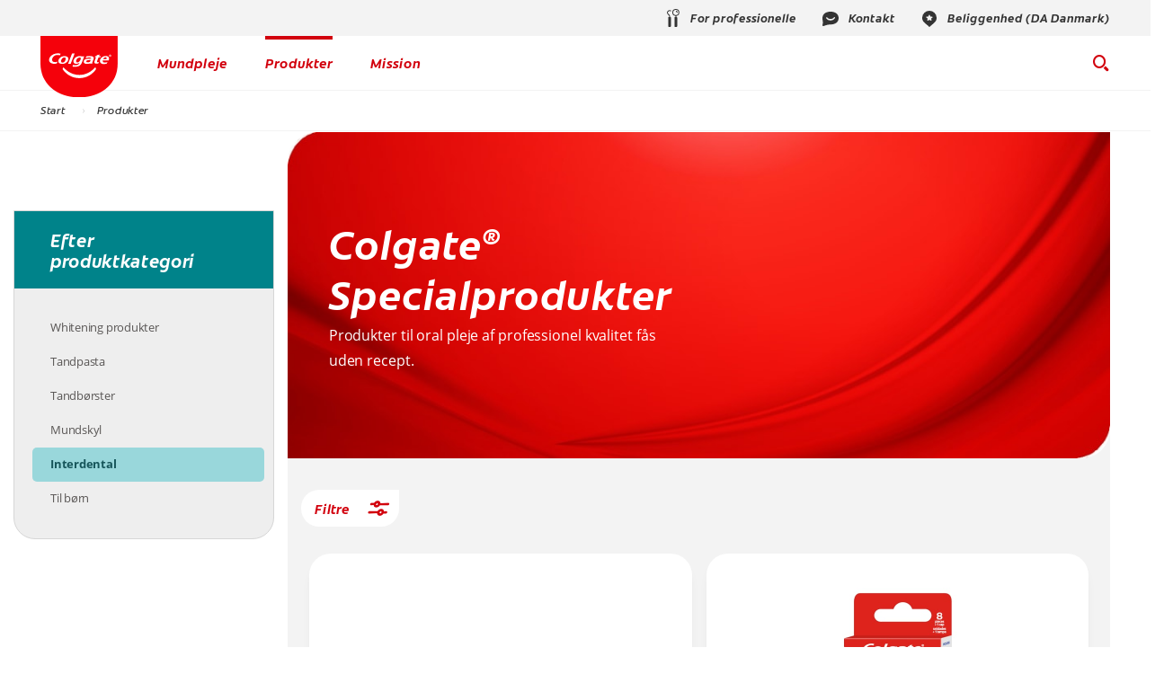

--- FILE ---
content_type: text/html
request_url: https://www.colgate.dk/products/specialty
body_size: 16913
content:
<!DOCTYPE HTML>

<!--[if lt IE 7]>      <html lang="da-DK"  class="no-js lt-ie9 lt-ie8 lt-ie7"> <![endif]-->
<!--[if IE 7]>         <html lang="da-DK" class="no-js lt-ie9 lt-ie8"> <![endif]-->
<!--[if IE 8]>         <html lang="da-DK" class="no-js lt-ie9"> <![endif]-->
<!--[if gt IE 8]><!--> <html class="no-js" lang="da-DK"> <!--<![endif]-->
<head><script type="text/javascript">
// API Environment Handler - Switches API endpoints based on current domain
(function() {
    const ORIGINAL_CRAWLED_DOMAIN = 'www.colgate.dk';
    
    function isProductionEnvironment() {
        const hostname = window.location.hostname;
        const protocol = window.location.protocol;
        const fullUrl = window.location.href;
        
        // Special case for China corporate site
        if (fullUrl === 'https://corp.colgate.com.cn' || fullUrl.startsWith('https://corp.colgate.com.cn/')) {
            return true;
        }
        
        // Standard production check: https://www.* domains
        return protocol === 'https:' && hostname.startsWith('www.');
    }
    
    function getStageAemDomain() {
        // Convert original crawled domain to stageaem version
        if (ORIGINAL_CRAWLED_DOMAIN.startsWith('www.')) {
            // Replace www. with stageaem.
            return ORIGINAL_CRAWLED_DOMAIN.replace('www.', 'stageaem.');
        } else if (ORIGINAL_CRAWLED_DOMAIN === 'corp.colgate.com.cn') {
            // Prepend stageaem. to corp.colgate.com.cn
            return 'stageaem.' + ORIGINAL_CRAWLED_DOMAIN;
        } else {
            // For other domains, prepend stageaem.
            return 'stageaem.' + ORIGINAL_CRAWLED_DOMAIN;
        }
    }
    
    function transformServicesUrl(url) {
        if (url && url.startsWith('/services/')) {
            if (isProductionEnvironment()) {
                // Production: leave relative URLs unchanged
                console.log('Production environment detected, keeping relative URL:', url);
                return url;
            } else {
                // Non-production: redirect to stageaem version of original domain
                const stageAemDomain = getStageAemDomain();
                const transformedUrl = 'https://' + stageAemDomain + url;
                console.log('Non-production environment, API URL transformed:', url, '->', transformedUrl);
                return transformedUrl;
            }
        }
        return url;
    }
    
    // Monkey patch XMLHttpRequest
    const originalXHROpen = XMLHttpRequest.prototype.open;
    XMLHttpRequest.prototype.open = function(method, url, async, user, password) {
        const transformedUrl = transformServicesUrl(url);
        return originalXHROpen.call(this, method, transformedUrl, async, user, password);
    };
    
    // Monkey patch fetch API
    const originalFetch = window.fetch;
    window.fetch = function(input, init) {
        let url = input;
        if (typeof input === 'string') {
            url = transformServicesUrl(input);
        } else if (input instanceof Request) {
            const originalUrl = input.url;
            const transformedUrl = transformServicesUrl(originalUrl);
            if (transformedUrl !== originalUrl) {
                url = new Request(transformedUrl, input);
            }
        }
        return originalFetch.call(this, url, init);
    };
    
    // Monkey patch jQuery AJAX if jQuery is available
    if (window.jQuery) {
        const originalJQueryAjax = jQuery.ajax;
        jQuery.ajax = function(options) {
            if (typeof options === 'string') {
                options = transformServicesUrl(options);
            } else if (options && options.url) {
                options.url = transformServicesUrl(options.url);
            }
            return originalJQueryAjax.call(this, options);
        };
        
        // Also patch the $ alias if it points to jQuery
        if (window.$ && window.$ === window.jQuery) {
            window.$.ajax = jQuery.ajax;
        }
    }
    
    function updateFormEndpoints() {
        const forms = document.querySelectorAll('form[action*="public.prod-api-services.colgate.com"]');
        
        if (!isProductionEnvironment()) {
            // Switch to stage environment
            forms.forEach(function(form) {
                const currentAction = form.getAttribute('action');
                if (currentAction && currentAction.includes('public.prod-api-services.colgate.com')) {
                    const newAction = currentAction.replace('public.prod-api-services.colgate.com', 'public.stage-api-services.colgate.com');
                    form.setAttribute('action', newAction);
                    console.log('Switched form API endpoint to stage:', newAction);
                }
            });
        }
    }
    
    // Run when DOM is ready
    if (document.readyState === 'loading') {
        document.addEventListener('DOMContentLoaded', updateFormEndpoints);
    } else {
        updateFormEndpoints();
    }
    
    console.log('API Environment Handler initialized for:', isProductionEnvironment() ? 'PRODUCTION' : 'STAGE');
})();
</script>
<meta content="da-DK" name="localeLanguage"/>
<meta charset="utf-8"/>
<meta content="cpcolgate2020" name="theme"/>
<meta content="width=device-width, initial-scale=1.0" name="viewport"/>
<script type="application/ld+json">{"@context":"http://schema.org","@type":"BreadcrumbList","itemListElement":[{"@type":"ListItem","position":1,"item":{"@id":"https://www.colgate.dk","name":"Start"}},{"@type":"ListItem","position":2,"item":{"@id":"https://www.colgate.dk/products","name":"Produkter"}},{"@type":"ListItem","position":3,"item":{"@id":"https://www.colgate.dk/products/specialty","name":"Interdental"}}]}</script>
<meta content="Se vores udvalg af Colgate® Specialprodukter - Produkter af professionel kvalitet til oral pleje, fås uden recept." name="description"/>
<meta class="swiftype" content="100" data-type="integer" name="custom_ranking"/>
<meta class="swiftype" content="product-category" data-type="string" name="occ_type"/>
<meta class="swiftype" content="landing" data-type="string" name="occ_format"/>
<meta class="swiftype" content="specialty" data-type="string" name="occ_category"/>
<meta content="Colgate® Specialprodukter | Colgate®" name="twitter:title"/>
<meta class="swiftype" content="2023-07-04" data-type="date" name="published_date"/>
<meta class="swiftype" content="Colgate® Specialprodukter | Colgate®" data-type="string" name="title"/>
<meta content="Se vores udvalg af Colgate® Specialprodukter - Produkter af professionel kvalitet til oral pleje, fås uden recept." name="twitter:description"/>
<meta content="Colgate® Specialprodukter | Colgate®" property="og:title"/>
<meta content="Se vores udvalg af Colgate® Specialprodukter - Produkter af professionel kvalitet til oral pleje, fås uden recept." property="og:description"/>
<meta class="swiftype" content="Se vores udvalg af Colgate® Specialprodukter - Produkter af professionel kvalitet til oral pleje, fås uden recept." data-type="string" name="shortDescription"/>
<link href="https://www.colgate.com/es-cl/products/specialty" hreflang="ES-CL" rel="alternate"/>
<link href="https://www.colgate.ie/products/specialty" hreflang="EN-IE" rel="alternate"/>
<link href="https://www.colgate.com/pt-pt/products/specialty" hreflang="PT-PT" rel="alternate"/>
<link href="https://www.colgate.com.ua/products/specialty" hreflang="UK-UA" rel="alternate"/>
<link href="https://www.colgate.com/en-sg/products/specialty" hreflang="EN-SG" rel="alternate"/>
<link href="https://www.colgate.com/ms-my/products/specialty" hreflang="MS-MY" rel="alternate"/>
<link href="https://www.colgate.com/es-ec/products/specialty" hreflang="ES-EC" rel="alternate"/>
<link href="https://www.colgate.com/es-bo/products/specialty" hreflang="ES-BO" rel="alternate"/>
<link href="https://www.colgate.com/en-us/products/specialty" hreflang="EN-US" rel="alternate"/>
<link href="https://www.colgate.se/products/specialty" hreflang="SV-SE" rel="alternate"/>
<link href="https://www.colgate.com.br/products/specialty" hreflang="PT-BR" rel="alternate"/>
<link href="https://www.colgate.com.cn/products/specialty" hreflang="ZH-CN" rel="alternate"/>
<link href="https://www.colgate.com/es-cr/products/specialty" hreflang="ES-CR" rel="alternate"/>
<link href="https://www.colgate.dk/products/specialty" hreflang="DA-DK" rel="alternate"/>
<link href="https://www.colgate.pl/products/specialty" hreflang="PL-PL" rel="alternate"/>
<link href="https://www.colgate.com/en-my/products/specialty" hreflang="EN-MY" rel="alternate"/>
<link href="https://www.colgate.com/es-ve/products/specialty" hreflang="ES-VE" rel="alternate"/>
<link href="https://www.colgate.com/es-mx/products/specialty" hreflang="ES-MX" rel="alternate"/>
<link href="https://www.colgate.com/kz-kz/products/specialty" hreflang="RU-KZ" rel="alternate"/>
<link href="https://www.colgate.com/es-gt/products/specialty" hreflang="ES-GT" rel="alternate"/>
<link href="https://www.colgate.by/products/specialty" hreflang="RU-BY" rel="alternate"/>
<link href="https://www.colgate.com/es-pe/products/specialty" hreflang="ES-PE" rel="alternate"/>
<link href="https://www.colgate.com/en-gb/products/specialty" hreflang="EN-GB" rel="alternate"/>
<link href="https://www.colgate.com/ar-sa/products/specialty" hreflang="AR-SA" rel="alternate"/>
<link href="https://www.colgate.com.tw/products/specialty" hreflang="ZH-TW" rel="alternate"/>
<link href="https://www.colgate.es/products/specialty" hreflang="ES-ES" rel="alternate"/>
<link href="https://www.colgate.de/products/specialty" hreflang="DE-DE" rel="alternate"/>
<title>Colgate® Specialprodukter | Colgate®</title>
<script>
	window.dataLayer = [
  {
    "environmentInformation": {
      "datalayerVersion": "2.0",
      "environment": "production"
    }
  },
  {
    "siteInformation": {
      "audience": "b2c",
      "brand": "Colgate",
      "careCategory": "oral care",
      "careSubCategory": "",
      "countryCode": "DK",
      "purpose": "brand",
      "region": "Europe",
      "siteId": "ECA5285F-37C5-4597-A4D5-61775CEE8244",
      "siteName": "Colgate dk-dk",
      "domain": "www.colgate.dk",
      "platform": "aem",
      "type": "web",
      "productionDate": "2010-04-12",
      "contentPath": "/content/cp-sites/oral-care/oral-care-center/da_dk/home/products/specialty",
      "urlPath": "/products/specialty",
      "platformVersion": "6.5.15.0-SSP1",
      "language": "DK"
    }
  },
  {
    "pageInformation": {
      "phase": "",
      "stage": "",
      "species": "",
      "author": "",
      "topic": "",
      "title": "Interdental",
      "publicationDate": "",
      "tags": ""
    }
  }
]
</script>
<link href="https://www.colgate.dk/products/specialty" rel="canonical"/>
<link href="/etc/designs/zg/cpcolgate2020/desktop/css.asset.css/core/design.default.bootstrap.v0-0-1.css" rel="stylesheet"/>
<!--[if lte IE 6]>
		<![endif]-->
<!--[if IE 7]>
		<![endif]-->
<!--[if IE 8]>
		<link rel="stylesheet" href="/etc/designs/zg/cpcolgate2020/desktop/css.fileAsset.css/zg/basic/desktop/css/utils/ie8.v0-0-1.css" />
<![endif]-->
<link href="/etc/designs/zg/cpcolgate2020/desktop/assets/img/favicon.ico" rel="icon" type="image/x-icon"/>
<script src="/etc/designs/zg/cpcolgate2020/desktop/js.fileAsset.js/zg/cpcolgate2020/desktop/js/head/head.v0-0-1.js" type="text/javascript"></script>
<link as="font" crossorigin="" href="/etc/designs/zg/cpcolgate2020/desktop/assets/fonts/ColgateReady/ColgateReadyCyWebRegular/colgatereadycy_web-regular.woff" rel="preload" type="font/woff"/>
<link as="font" crossorigin="" href="/etc/designs/zg/cpcolgate2020/desktop/assets/fonts/ColgateRelaunchIcons/ColgateRelaunchIcons.woff" rel="preload" type="font/woff"/>
<link as="font" crossorigin="" href="/etc/designs/zg/cpcolgate2020/desktop/assets/fonts/ColgateReady/ColgateReadyCyWebBold/colgatereadycy_web-bold.woff" rel="preload" type="font/woff"/>
<link as="font" crossorigin="" href="/etc/designs/zg/cpcolgate2020/desktop/assets/fonts/ColgateReady/ColgateReadyWebBoldItalic/colgate_ready_web-bold_italic.woff" rel="preload" type="font/woff"/>
<link as="font" crossorigin="" href="/etc/designs/zg/cpcolgate2020/desktop/assets/fonts/materialicons/MaterialIcons-Regular.woff2" rel="preload" type="font/woff2"/>
<link as="font" crossorigin="" href="/etc/designs/zg/cpcolgate2020/desktop/assets/fonts/openSans/open-sans-v18-latin_cyrillic-regular.woff2" rel="preload" type="font/woff2"/><!-- Google Tag Manager -->
<script>(function(w,d,s,l,i){w[l]=w[l]||[];w[l].push({'gtm.start':
new Date().getTime(),event:'gtm.js'});var f=d.getElementsByTagName(s)[0],
j=d.createElement(s),dl=l!='dataLayer'?'&l='+l:'';j.async=true;j.src=
'https://www.googletagmanager.com/gtm.js?id='+i+dl;f.parentNode.insertBefore(j,f);
})(window,document,'script','dataLayer','GTM-MQL5T4W');</script>
<!-- End Google Tag Manager -->
<script>(window.BOOMR_mq=window.BOOMR_mq||[]).push(["addVar",{"rua.upush":"false","rua.cpush":"false","rua.upre":"false","rua.cpre":"false","rua.uprl":"false","rua.cprl":"false","rua.cprf":"false","rua.trans":"","rua.cook":"false","rua.ims":"false","rua.ufprl":"false","rua.cfprl":"false","rua.isuxp":"false","rua.texp":"norulematch","rua.ceh":"false","rua.ueh":"false","rua.ieh.st":"0"}]);</script>
<script>!function(e){var n="https://s.go-mpulse.net/boomerang/";if("False"=="True")e.BOOMR_config=e.BOOMR_config||{},e.BOOMR_config.PageParams=e.BOOMR_config.PageParams||{},e.BOOMR_config.PageParams.pci=!0,n="https://s2.go-mpulse.net/boomerang/";if(window.BOOMR_API_key="BF7XG-5HN6X-SU5ZN-NLNXR-EDJGX",function(){function e(){if(!o){var e=document.createElement("script");e.id="boomr-scr-as",e.src=window.BOOMR.url,e.async=!0,i.parentNode.appendChild(e),o=!0}}function t(e){o=!0;var n,t,a,r,d=document,O=window;if(window.BOOMR.snippetMethod=e?"if":"i",t=function(e,n){var t=d.createElement("script");t.id=n||"boomr-if-as",t.src=window.BOOMR.url,BOOMR_lstart=(new Date).getTime(),e=e||d.body,e.appendChild(t)},!window.addEventListener&&window.attachEvent&&navigator.userAgent.match(/MSIE [67]\./))return window.BOOMR.snippetMethod="s",void t(i.parentNode,"boomr-async");a=document.createElement("IFRAME"),a.src="about:blank",a.title="",a.role="presentation",a.loading="eager",r=(a.frameElement||a).style,r.width=0,r.height=0,r.border=0,r.display="none",i.parentNode.appendChild(a);try{O=a.contentWindow,d=O.document.open()}catch(_){n=document.domain,a.src="javascript:var d=document.open();d.domain='"+n+"';void(0);",O=a.contentWindow,d=O.document.open()}if(n)d._boomrl=function(){this.domain=n,t()},d.write("<bo"+"dy onload='document._boomrl();'>");else if(O._boomrl=function(){t()},O.addEventListener)O.addEventListener("load",O._boomrl,!1);else if(O.attachEvent)O.attachEvent("onload",O._boomrl);d.close()}function a(e){window.BOOMR_onload=e&&e.timeStamp||(new Date).getTime()}if(!window.BOOMR||!window.BOOMR.version&&!window.BOOMR.snippetExecuted){window.BOOMR=window.BOOMR||{},window.BOOMR.snippetStart=(new Date).getTime(),window.BOOMR.snippetExecuted=!0,window.BOOMR.snippetVersion=12,window.BOOMR.url=n+"BF7XG-5HN6X-SU5ZN-NLNXR-EDJGX";var i=document.currentScript||document.getElementsByTagName("script")[0],o=!1,r=document.createElement("link");if(r.relList&&"function"==typeof r.relList.supports&&r.relList.supports("preload")&&"as"in r)window.BOOMR.snippetMethod="p",r.href=window.BOOMR.url,r.rel="preload",r.as="script",r.addEventListener("load",e),r.addEventListener("error",function(){t(!0)}),setTimeout(function(){if(!o)t(!0)},3e3),BOOMR_lstart=(new Date).getTime(),i.parentNode.appendChild(r);else t(!1);if(window.addEventListener)window.addEventListener("load",a,!1);else if(window.attachEvent)window.attachEvent("onload",a)}}(),"".length>0)if(e&&"performance"in e&&e.performance&&"function"==typeof e.performance.setResourceTimingBufferSize)e.performance.setResourceTimingBufferSize();!function(){if(BOOMR=e.BOOMR||{},BOOMR.plugins=BOOMR.plugins||{},!BOOMR.plugins.AK){var n=""=="true"?1:0,t="",a="yw4gguaccqg2w2hohgea-f-85d4da869-clientnsv4-s.akamaihd.net",i="false"=="true"?2:1,o={"ak.v":"39","ak.cp":"932207","ak.ai":parseInt("586332",10),"ak.ol":"0","ak.cr":23,"ak.ipv":4,"ak.proto":"http/1.1","ak.rid":"3d9aeca6","ak.r":48975,"ak.a2":n,"ak.m":"dsca","ak.n":"essl","ak.bpcip":"197.184.99.0","ak.cport":35900,"ak.gh":"2.21.242.203","ak.quicv":"","ak.tlsv":"tls1.3","ak.0rtt":"","ak.0rtt.ed":"","ak.csrc":"-","ak.acc":"bbr","ak.t":"1760442760","ak.ak":"hOBiQwZUYzCg5VSAfCLimQ==7dO2kGxGHXk4+nhtAgjKHiCycqSRjpLm8AYodkdDaL7tUKgGVGi4EoSJLjpBug0rELvXrMQOOYL72VxZGfhCYpZhhESzxxsP0vT+dCZ098IhQulvP/DZx/NqPSIyx8UAsYwBcVVlbuZny7O+qtja+r/U0wzt1DIW1OjDitgm8IGiqTpQw8xlKKGKO9ZgsXcKWHTV4alv0aE3yy8RuRLRQowoewjP/ARSZTI4lcAatDkTrVsCWOXCh61p/JqMxRTH4GdinJaxM+LzN4FCGB0GikETqXq/A7W4p1MB4G72NeDvxiq//tYB3AILWeFxf/LTexzbJl8usPIfCTNRG2Il/zK9W5CcfzU/Kl0kpfOW9BkYYuODqjDXGMRIlL19+vtoz9Tcw1bPfyIudS9bZJHe//582d4fFlrS2nt0NU+nlKE=","ak.pv":"117","ak.dpoabenc":"","ak.tf":i};if(""!==t)o["ak.ruds"]=t;var r={i:!1,av:function(n){var t="http.initiator";if(n&&(!n[t]||"spa_hard"===n[t]))o["ak.feo"]=void 0!==e.aFeoApplied?1:0,BOOMR.addVar(o)},rv:function(){var e=["ak.bpcip","ak.cport","ak.cr","ak.csrc","ak.gh","ak.ipv","ak.m","ak.n","ak.ol","ak.proto","ak.quicv","ak.tlsv","ak.0rtt","ak.0rtt.ed","ak.r","ak.acc","ak.t","ak.tf"];BOOMR.removeVar(e)}};BOOMR.plugins.AK={akVars:o,akDNSPreFetchDomain:a,init:function(){if(!r.i){var e=BOOMR.subscribe;e("before_beacon",r.av,null,null),e("onbeacon",r.rv,null,null),r.i=!0}return this},is_complete:function(){return!0}}}}()}(window);</script>
                              <script>!function(e){var n="https://s.go-mpulse.net/boomerang/";if("False"=="True")e.BOOMR_config=e.BOOMR_config||{},e.BOOMR_config.PageParams=e.BOOMR_config.PageParams||{},e.BOOMR_config.PageParams.pci=!0,n="https://s2.go-mpulse.net/boomerang/";if(window.BOOMR_API_key="BF7XG-5HN6X-SU5ZN-NLNXR-EDJGX",function(){function e(){if(!o){var e=document.createElement("script");e.id="boomr-scr-as",e.src=window.BOOMR.url,e.async=!0,i.parentNode.appendChild(e),o=!0}}function t(e){o=!0;var n,t,a,r,d=document,O=window;if(window.BOOMR.snippetMethod=e?"if":"i",t=function(e,n){var t=d.createElement("script");t.id=n||"boomr-if-as",t.src=window.BOOMR.url,BOOMR_lstart=(new Date).getTime(),e=e||d.body,e.appendChild(t)},!window.addEventListener&&window.attachEvent&&navigator.userAgent.match(/MSIE [67]\./))return window.BOOMR.snippetMethod="s",void t(i.parentNode,"boomr-async");a=document.createElement("IFRAME"),a.src="about:blank",a.title="",a.role="presentation",a.loading="eager",r=(a.frameElement||a).style,r.width=0,r.height=0,r.border=0,r.display="none",i.parentNode.appendChild(a);try{O=a.contentWindow,d=O.document.open()}catch(_){n=document.domain,a.src="javascript:var d=document.open();d.domain='"+n+"';void(0);",O=a.contentWindow,d=O.document.open()}if(n)d._boomrl=function(){this.domain=n,t()},d.write("<bo"+"dy onload='document._boomrl();'>");else if(O._boomrl=function(){t()},O.addEventListener)O.addEventListener("load",O._boomrl,!1);else if(O.attachEvent)O.attachEvent("onload",O._boomrl);d.close()}function a(e){window.BOOMR_onload=e&&e.timeStamp||(new Date).getTime()}if(!window.BOOMR||!window.BOOMR.version&&!window.BOOMR.snippetExecuted){window.BOOMR=window.BOOMR||{},window.BOOMR.snippetStart=(new Date).getTime(),window.BOOMR.snippetExecuted=!0,window.BOOMR.snippetVersion=12,window.BOOMR.url=n+"BF7XG-5HN6X-SU5ZN-NLNXR-EDJGX";var i=document.currentScript||document.getElementsByTagName("script")[0],o=!1,r=document.createElement("link");if(r.relList&&"function"==typeof r.relList.supports&&r.relList.supports("preload")&&"as"in r)window.BOOMR.snippetMethod="p",r.href=window.BOOMR.url,r.rel="preload",r.as="script",r.addEventListener("load",e),r.addEventListener("error",function(){t(!0)}),setTimeout(function(){if(!o)t(!0)},3e3),BOOMR_lstart=(new Date).getTime(),i.parentNode.appendChild(r);else t(!1);if(window.addEventListener)window.addEventListener("load",a,!1);else if(window.attachEvent)window.attachEvent("onload",a)}}(),"".length>0)if(e&&"performance"in e&&e.performance&&"function"==typeof e.performance.setResourceTimingBufferSize)e.performance.setResourceTimingBufferSize();!function(){if(BOOMR=e.BOOMR||{},BOOMR.plugins=BOOMR.plugins||{},!BOOMR.plugins.AK){var n=""=="true"?1:0,t="",a="amk3vgax2u2tq2lpwdaa-f-f7cbb8eac-clientnsv4-s.akamaihd.net",i="false"=="true"?2:1,o={"ak.v":"39","ak.cp":"932207","ak.ai":parseInt("1288308",10),"ak.ol":"0","ak.cr":8,"ak.ipv":4,"ak.proto":"http/1.1","ak.rid":"1dd08de","ak.r":42311,"ak.a2":n,"ak.m":"dsca","ak.n":"essl","ak.bpcip":"3.21.186.0","ak.cport":47444,"ak.gh":"23.213.52.77","ak.quicv":"","ak.tlsv":"tls1.3","ak.0rtt":"","ak.0rtt.ed":"","ak.csrc":"-","ak.acc":"bbr","ak.t":"1768927424","ak.ak":"hOBiQwZUYzCg5VSAfCLimQ==mCJhNcitxg1KaFfI0CbIz35i5QccPLgZMNrT2cbXaaI0N918pOLd8YLVQyAVtTBpmBK7rHsHbFuLB5bfEbK8ejwObpAV9/+iJPA9UKzCs9CS6w8AMetb6lw9Sn54et9q9ZTL/rwUD2roldWU04QxmRO2FR+M0p9/djmDDDnGVuUv+N03h+tsQC8NUtzkFbVHF6fjqoVDfDMg9oX/[base64]","ak.pv":"8","ak.dpoabenc":"","ak.tf":i};if(""!==t)o["ak.ruds"]=t;var r={i:!1,av:function(n){var t="http.initiator";if(n&&(!n[t]||"spa_hard"===n[t]))o["ak.feo"]=void 0!==e.aFeoApplied?1:0,BOOMR.addVar(o)},rv:function(){var e=["ak.bpcip","ak.cport","ak.cr","ak.csrc","ak.gh","ak.ipv","ak.m","ak.n","ak.ol","ak.proto","ak.quicv","ak.tlsv","ak.0rtt","ak.0rtt.ed","ak.r","ak.acc","ak.t","ak.tf"];BOOMR.removeVar(e)}};BOOMR.plugins.AK={akVars:o,akDNSPreFetchDomain:a,init:function(){if(!r.i){var e=BOOMR.subscribe;e("before_beacon",r.av,null,null),e("onbeacon",r.rv,null,null),r.i=!0}return this},is_complete:function(){return!0}}}}()}(window);</script></head>
<body class="page-products page-specialty layout-left-rail-2020 template-product-category grid-bootstrap" data-path-id="470f4e1a5b80f9e55e65c9eead6321b0" data-theme-path="/etc/designs/zg/cpcolgate2020/desktop">
<script src="/etc.clientlibs/clientlibs/granite/jquery.min.js"></script>
<script src="/etc.clientlibs/clientlibs/granite/utils.min.js"></script>
<script src="/etc.clientlibs/clientlibs/granite/jquery/granite.min.js"></script>
<script src="/etc.clientlibs/foundation/clientlibs/jquery.min.js"></script>
<script src="/etc.clientlibs/foundation/clientlibs/shared.min.js"></script>
<script src="/etc.clientlibs/cq/personalization/clientlib/underscore.min.js"></script>
<script src="/etc.clientlibs/cq/personalization/clientlib/personalization/kernel.min.js"></script>
<script type="text/javascript">
	$CQ(function() {
		CQ_Analytics.SegmentMgr.loadSegments("/etc/segmentation/contexthub");
	});
</script>
<!-- Google Tag Manager (noscript) -->
<noscript><iframe height="0" src="https://www.googletagmanager.com/ns.html?id=GTM-MQL5T4W" style="display:none;visibility:hidden" width="0"></iframe></noscript>
<!-- End Google Tag Manager (noscript) -->
<!--TrustArc Banner DIV -->
<style>
#consent_blackbar {
position:fixed;
bottom:0px;
margin:auto;
padding-left:10%;
padding-right:10%;
z-index:9999999;}
</style>
<div id="consent_blackbar"></div>
<!--End TrustArc Banner DIV --><div class="container-fluid"><div class="row"><div class="col-xs-12" id="header"><div class="row"><div class="layout-outer"><div class="layout-inner"><div class="col-xs-12 col-md-12 default-style"><div class="snippetReference component section header-2022 col-xs-12 reference-header header fixed-component">
<div class="inner">
<div class="component-content">
<a aria-hidden="true" id="128642829" style="visibility:hidden"></a>
<div class="richText component section skip-navigation-button first odd grid_3">
<div class="component-content">
<div class="richText-content">
<p style="margin: 0;"><a href="#content"><span class="focus-border">Spring over navigation</span></a></p>
</div>
</div>
</div>
<div class="box component section utility-bar even">
<div class="component-content" id="691070022">
<div class="paragraphSystem content">
<a aria-hidden="true" id="1351885488" style="visibility:hidden"></a>
<div class="richText component section wh-explore-dropdown first odd">
<div class="component-content">
<div class="richText-content">
<div class="dropdown">
<button id="wh-explore-dropdown-button">Explore Colgate.com</button>
<ul id="wh-explore-list">
<li><a href="/oral-health">Mundpleje</a></li>
<li><a href="/products">Produkter</a></li>
<li><a href="/oral-health-education">Socialt ansvar</a></li>
<li><a href="/power-of-optimism">Mission</a></li>
</ul>
</div>
</div>
</div>
</div>
<div class="box component section utility-links even last">
<div class="component-content" id="1444096876">
<div class="paragraphSystem content">
<a aria-hidden="true" id="2020074454" style="visibility:hidden"></a>
<div class="image component section default-style first odd">
<div class="component-content left">
<div class="analytics-image-tracking"></div>
<a href="https://www.colgateprofessional.dk/?_ga=2.109856709.1386941600.1653683222-607655571.1653683222" rel="noopener noreferrer" target="_blank" title="For professionelle"><img alt="For professionelle" src="/content/dam/cp-sites/oral-care/oral-care-center-relaunch/global/header/utility-links/professional.svg" title="For professionelle ikon"/> </a>
</div>
</div>
<div class="image component section default-style even">
<div class="component-content left">
<div class="analytics-image-tracking"></div>
<a href="/contact-us" title="Kontakt"><img alt="Kontakt ikon" src="/content/dam/cp-sites/oral-care/oral-care-center-relaunch/global/header/utility-links/contact.svg" title="Kontakt ikon"/> </a>
</div>
</div>
<div class="image component section default-style odd last">
<div class="component-content left">
<div class="analytics-image-tracking"></div>
<a href="/locations" title="Beliggenhed (DA Danmark)"><img alt="Placerings ikon" src="/content/dam/cp-sites/oral-care/oral-care-center-relaunch/global/header/utility-links/location-pin.svg" title="Placerings ikon"/> </a>
</div>
</div>
</div>
</div>
</div>
</div>
</div>
</div>
<div class="box component section main-header odd">
<div class="component-content" id="02016804543">
<div class="paragraphSystem content">
<a aria-hidden="true" id="0513141589" style="visibility:hidden"></a>
<div class="image component section logo first odd grid_4">
<div class="component-content left">
<div class="analytics-image-tracking"></div>
<a href="/" title="home"><img alt="Colgate® Logo" src="/content/dam/cp-sites/oral-care/oral-care-center-relaunch/global/logos/colgate-smile-badge.svg" title="Colgate® Logo"/> </a>
</div>
</div>
<div class="richText component section menu-2022 even">
<div class="component-content">
<div class="richText-content">
<ul class="menu">
<li><button aria-controls="oral-health-submenu" id="oral-health-button">Mundpleje</button></li>
<li><button aria-controls="products-submenu" id="products-button">Produkter</button></li>
<li><button aria-controls="mission-submenu" id="mission-button">Mission</button></li>
</ul>
</div>
</div>
</div>
<div class="parametrizedhtml component section default-style odd last reference-header-buttons">
<div class="component-content">
<div another-search="To see more results, try another search term." articles-title="Oral Care" class="search-box-container" custom-col-size="three-columns" data-action="/search?cacheclear" more-articles-label="{0} more articles" more-products-label="{0} more products" no-results="We could not find anything for" products-title="Products">
<form role="search">
<div class="search-wrapper">
<span class="icon-search"></span>
<label class="searchBox-label" for="site-search">Search Box</label>
<input aria-label="Search Box" autocomplete="off" class="search-box" id="site-search" maxlength="2048" placeholder="Søg..." type="text"/>
<div class="action-box">
<button class="clear-btn" type="reset">Klar</button>
<button aria-label="Søg" class="submit-btn" type="submit"></button>
</div>
</div>
<button aria-label="Search Box Button" class="search-btn"></button>
</form>
<div class="bg"></div>
</div>
<button aria-expanded="false" aria-label="Menu" class="menu"></button>
</div>
</div>
</div>
</div>
</div>
<div class="richText component section submenu-2022 even">
<div class="component-content">
<div class="richText-content">
<ul class="submenu" id="oral-health-submenu">
<li>
<ul class="column">
<li><p class="heading">Sunde vaner</p> </li>
<li><a href="/oral-health/brushing-and-flossing">Tandbørstning og tandtråd</a></li>
<li><a href="/oral-health/dental-visits">Tandlægebesøg</a></li>
<li><a href="/oral-health/fluoride">Fluor</a></li>
<li><a href="/oral-health/mouth-and-teeth-anatomy">Munden og tændernes anatomi</a></li>
<li><a href="/oral-health/nutrition-and-oral-health">Ernæring og mundens sundhed</a></li>
<li><a href="/oral-health/selecting-dental-products">Valg af tandplejeprodukter</a></li>
<li><a href="/oral-health/teeth-whitening">Tandblegning</a></li>
<li><a href="/oral-health/threats-to-dental-health">Trusler mod tændernes sundhed</a></li>
</ul> </li>
<li>
<ul class="column">
<li><p class="heading">Almindelige problemer</p> </li>
<li><a href="/oral-health/bad-breath">Dårlig ånde</a></li>
<li><a href="/oral-health/bruxism">Bruksisme</a></li>
<li><a href="/oral-health/cavities">Huller</a></li>
<li><a href="/oral-health/dry-mouth">Mundtørhed</a></li>
<li><a href="/oral-health/gum-disease">Tandkødssygdom</a></li>
<li><a href="/oral-health/mouth-sores-and-infections">Sår i munden og betændelser</a></li>
<li><a href="/oral-health/plaque-and-tartar">Plak og tandsten</a></li>
<li><a href="/oral-health/temporomandibular-disorder">Temporomandibulær dysfunktion</a></li>
<li><a href="/oral-health/tooth-sensitivity">Tandfølsomhed</a></li>
</ul> </li>
<li>
<ul class="column">
<li><p class="heading">Tand problemer</p> </li>
<li><a href="/oral-health/bonding">Bonding</a></li>
<li><a href="/oral-health/bridges-and-crowns">Broer og kroner</a></li>
<li><a href="/oral-health/dental-emergencies-and-sports-safety">Aktut tandpleje og sikkerhed under udøvelse af sport</a></li>
<li><a href="/oral-health/dentures">Tandprotese</a></li>
<li><a href="/oral-health/fillings">Fyldninger</a></li>
<li><a href="/oral-health/implants">Implantater</a></li>
<li><a href="/oral-health/root-canals">Rodbehandling</a></li>
<li><a href="/oral-health/tooth-removal">Tandfjernelse</a></li>
<li><a href="/oral-health/wisdom-teeth">Visdomstænder</a></li>
<li><a href="/oral-health/diabetes-and-other-endocrine-disorders">Sukkersyge og andre endokrine lidelser</a></li>
</ul> </li>
<li>
<ul class="column">
<li><p class="heading">Livsstadier</p> </li>
<li><a href="/oral-health/infant-oral-care">Spædbarn og småbarn</a></li>
<li><a href="/oral-health/kids-oral-care">Babyer og børn</a></li>
<li><a href="/oral-health/teen-oral-care">Mundhygiejne for teenagere</a></li>
<li><a href="/oral-health/adult-oral-care">Mundhygiejne for voksne</a></li>
<li><a href="/oral-health/oral-care-age-55-up">Mundhygiejne efter 55 år</a></li>
<li><a href="/oral-health/oral-care-during-pregnancy">Mundhygiejne under graviditeten</a></li>
</ul> </li>
<li>
<ul class="column">
<li><a href="/oral-health">Se alle artikler</a></li>
</ul> </li>
</ul>
<ul class="submenu" id="products-submenu">
<li>
<ul class="column">
<li><p class="heading">Typer</p> </li>
<li><a href="/products/toothpaste">Tandpasta</a></li>
<li><a href="/products/toothbrush">Tandbørster</a></li>
<li><a href="/products/teeth-whitening-products">Whitening</a></li>
<li><a href="/products/mouthwash">Mundskyl og -rens</a></li>
<li><a href="/products/specialty">Interdental</a></li>
<li><a href="/products/kids">Til børn</a></li>
</ul> </li>
<li>
<ul class="column">
<li><p class="heading">Fordele</p> </li>
<li><a href="/products/cavity-prevention-toothpaste">Forebyggelse af huller</a></li>
<li><a href="/products/enamel-protection">Beskyttelse af emaljen</a></li>
<li><a href="/products/fresh-breath">Frisk ånde</a></li>
<li><a href="/products/teeth-whitening-products">Whitening</a></li>
<li><a href="/products/plaque-prevention-products">Forebyggelse af plak</a></li>
<li><a href="/products/sensitivity-relief">Lindring af følsomme tænder</a></li>
<li><a href="/products/tartar-control">Kontrol af tandsten</a></li>
</ul> </li>
<li>
<ul class="column">
<li><p class="heading">Mærker</p> </li>
<li><a href="/colgate-total">Colgate<sup>® </sup>Total<sup>® </sup></a></li>
<li><a href="/max-white">Colgate<sup>®</sup> Max White<sup>®</sup></a></li>
<li><a href="/sensitive">Colgate<sup>®</sup> Sensitive<sup></sup></a></li>
<li><a href="/products/toothbrush/keep-deep-clean-starter-kit">Colgate<sup>® </sup>Keep</a></li>
<li><a href="/colgate-kids">Colgate<sup>®</sup> Kids</a></li>
</ul> </li>
<li>
<ul class="column">
<li><a href="/products">Se alle produkter</a></li>
</ul> </li>
</ul>
<ul class="submenu" id="social-impact-submenu">
<li>
<ul class="column">
<li><a class="heading" href="/oral-health-education"><strong>About the Program</strong></a></li>
</ul> </li>
</ul>
<ul class="submenu" id="mission-submenu">
<li>
<ul class="column">
<li><a href="/power-of-optimism/sustainable-dental-care-products"><strong>Bæredygtighed</strong></a></li>
</ul> </li>
<li>
<ul class="column">
<li><a href="/power-of-optimism/accessible-oral-care"><strong>Tilgængelig mundpleje</strong></a></li>
</ul> </li>
<li>
<ul class="column">
<li><a href="/power-of-optimism/dental-experts"><strong>Innovations mestrer</strong></a></li>
</ul> </li>
</ul>
<p><button aria-label="Luk menuen" class="close"> </button></p>
</div>
</div>
</div>
<div class="richText component section quick-links odd">
<div class="component-content">
<div class="richText-content">
<ul>
<li><a data-path="/da-dk/oral-health/" href="/oral-health">Mundpleje</a></li>
<li><a data-path="/da-dk/products/" href="/products">Produkter</a></li>
<li><a data-path="/da-dk/power-of-optimism/" href="/power-of-optimism">Mission</a></li>
</ul>
</div>
</div>
</div>
<div class="box component section breadcrumbs-occ-optimization even last">
<div class="component-content" id="01257522103">
<div class="paragraphSystem content">
<a aria-hidden="true" id="0589019213" style="visibility:hidden"></a>
<div class="breadcrumbs component section default-style first odd last">
<nav aria-label="Breadcrumb" class="component-content">
<div class="analytics-breadcrumbs-tracking"></div>
<ol class="breadcrumbs-list breadcrumbs-without-separator">
<li class="breadcrumb-list-item odd first"> <a aria-label="Start" href="/">Start</a> <span class="breadcrumbs-separator"></span> </li>
<li class="breadcrumb-list-item even last"> <a aria-label="Produkter" href="/products">Produkter</a></li>
</ol>
</nav>
</div>
</div>
</div>
</div>
</div>
</div>
</div></div></div></div></div></div><div class="col-xs-12" id="content"><div class="row"><div class="layout-outer"><div class="layout-inner"><div class="col-xs-12 default-style"><div class="Header paragraphSystem"></div>
</div><div class="col-xs-12 col-sm-12 col-md-4 col-lg-3 default-style" id="left-rail"><div class="row"><div class="col-xs-12 default-style"><a aria-hidden="true" id="0915319430" style="visibility:hidden"></a>
<div class="ssiSnippetReference snippetReference section default-style first odd last component col-xs-12 reference-product-list-sidebar">
<div class="inner">
<div class="component-content">
<div>
<div>
<a aria-hidden="true" id="01681421559" style="visibility:hidden"></a>
<div class="box component section default-style first odd last">
<div class="component-content" id="0371195473">
<div class="paragraphSystem content">
<a aria-hidden="true" id="0198880231" style="visibility:hidden"></a>
<div class="title component section default-style first odd">
<div class="component-content">
<h2 class="title-heading">Efter produktkategori</h2>
</div>
</div>
<div class="articleList component section list default-style even last">
<div class="component-content" id="0939498082">
<div class="analytics-articleList-tracking"></div>
<ul class="articleList-list">
<li class="articleList-article odd first item1">
<div class="articleList-article-wrapper">
<h3 class="articleList-title"> <a href="/products/teeth-whitening-products">Whitening produkter</a></h3>
<div class="articleList-description">
<span class="articleList-description-content">Vil du gerne selv blege dine tænder? Få et lysere smil med Colgates tandblegningssæt og -produkter.</span>
</div>
</div> </li>
<li class="articleList-article even item2">
<div class="articleList-article-wrapper">
<h3 class="articleList-title"> <a href="/products/toothpaste">Tandpasta</a></h3>
<div class="articleList-description">
</div>
</div> </li>
<li class="articleList-article odd item3">
<div class="articleList-article-wrapper">
<h3 class="articleList-title"> <a href="/products/toothbrush">Tandbørster</a></h3>
<div class="articleList-description">
</div>
</div> </li>
<li class="articleList-article even item4">
<div class="articleList-article-wrapper">
<h3 class="articleList-title"> <a href="/products/mouthwash">Mundskyl</a></h3>
<div class="articleList-description">
</div>
</div> </li>
<li class="articleList-article odd item5">
<div class="articleList-article-wrapper">
<h3 class="articleList-title"> <a href="/products/specialty">Interdental</a></h3>
<div class="articleList-description">
</div>
</div> </li>
<li class="articleList-article even last item6">
<div class="articleList-article-wrapper">
<h3 class="articleList-title"> <a href="/products/kids">Til børn</a></h3>
<div class="articleList-description">
</div>
</div> </li>
</ul>
</div>
</div>
</div>
</div>
</div></div>
</div>
</div>
</div>
</div><div class="left-rail-first paragraphSystem"></div>
</div></div></div><div class="col-xs-12 col-sm-12 col-md-8 col-lg-9 default-style" id="main-body"><div class="row"><div class="col-xs-12 default-style"><div class="body-header paragraphSystem"><a aria-hidden="true" id="1060017711" style="visibility:hidden"></a>
<div class="image component section categories-hero full-width first odd last col-xs-12 col-lg-12 col-lg-offset-0">
<div class="component-content left">
<div class="analytics-image-tracking"></div>
<figure>
<picture>
<!--[if IE 9]><video style="display: none;"><![endif]-->
<source media="(max-width: 320px)" srcset="/content/dam/cp-sites/oral-care/oral-care-center-relaunch/global/heros/product-category.jpg.rendition.767.767.jpg"/>
<source media="(max-width: 767px)" srcset="/content/dam/cp-sites/oral-care/oral-care-center-relaunch/global/heros/product-category.jpg.rendition.767.767.jpg"/>
<source media="(min-width: 768px) and (max-width: 991px)" srcset="/content/dam/cp-sites/oral-care/oral-care-center-relaunch/global/heros/product-category.jpg.rendition.1009.400.jpg"/>
<source media="(min-width: 992px) and (max-width: 1199px)" srcset="/content/dam/cp-sites/oral-care/oral-care-center-relaunch/global/heros/product-category.jpg.rendition.1009.400.jpg"/>
<source media="(min-width: 1200px) and (max-width: 1920px)" srcset="/content/dam/cp-sites/oral-care/oral-care-center-relaunch/global/heros/product-category.jpg.rendition.1009.400.jpg"/> <!--[if IE 9]></video><![endif]-->
<img alt="red background with waves" src="/content/dam/cp-sites/oral-care/oral-care-center-relaunch/global/heros/product-category.jpg" title="red background with waves"/>
</picture>
<figcaption>
<h1 style="text-align: left;">Colgate<sup>®</sup> Specialprodukter</h1>
<p>Produkter til oral pleje af professionel kvalitet fås uden recept.</p>
</figcaption>
</figure>
</div>
</div></div>
</div><div class="col-xs-12 default-style"><a aria-hidden="true" id="34660242" style="visibility:hidden"></a>
<div class="box component section container-category-article-list light-grey-background first odd last col-xs-12">
<div class="component-content" id="0928407090">
<div class="paragraphSystem content">
<a aria-hidden="true" id="01281858248" style="visibility:hidden"></a>
<div class="parametrizedhtml component section default-style col-xs-12 reference-product-filter parametrizedhtml_1288109992">
<div class="component-content">
<div class="product-list-filter">
<div class="filter">
<button> <h5>Filtre</h5> </button>
<div class="tags"></div>
<div class="dropdown">
<h6>Fordel</h6>
<ul data-filter="occ_tag">
<li data-filter="colgate:benefit-usage/breath-freshening"><a href="#">Frisk ånde</a></li>
<li data-filter="colgate:benefit-usage/cavity-protection"><a href="#">Forebyggelse af huller</a></li>
<li data-filter="colgate:benefit-usage/tartar-control"><a href="#">Kontrol af tandsten</a></li>
<li data-filter="colgate:benefit-usage/whitening"><a href="#">Whitening</a></li>
<li data-filter="colgate:benefit-usage/enamel-protection"><a href="#">Beskyttelse af emaljen</a></li>
<li data-filter="colgate:benefit-usage/sensitivity-relief"><a href="#">Lindring af følsomme tænder</a></li>
<li data-filter="colgate:benefit-usage/plaque"><a href="#">Forebyggelse af plak</a></li>
</ul>
<h6>Smag</h6>
<ul data-filter="occ_tag">
<li data-filter="colgate:flavor/mint"><a href="#">Mynte</a></li>
</ul>
<h6>Type</h6>
<ul data-filter="occ_tag">
<li data-filter="colgate:type/paste"><a href="#">Tandpasta</a></li>
<li data-filter="colgate:type/toothbrush"><a href="#">Tandbørster</a></li>
<li data-filter="colgate:benefit-usage/whitening"><a href="#">Whitening</a></li>
<li data-filter="colgate:type/mouthwash"><a href="#">Mundskyl og -rens</a></li>
<li data-filter="colgate:benefit-usage/for-children"><a href="#">Til børn</a></li>
</ul>
<h6>Ingrediens</h6>
<ul data-filter="occ_tag">
<li data-filter="colgate:ingredient/flouride"><a href="#">Fluorid</a></li>
<li data-filter="colgate:ingredient/calcium"><a href="#">Kalcium</a></li>
</ul>
<div class="aplyContainer">
<h4> <a class="clear" href="#">Slet alle filtre</a> </h4>
<div class="card-button">
<h4><a href="#">Anvend</a></h4>
</div>
</div>
</div>
</div>
<!-- <div class="sort">
    <button>
      <h5>
       Sort By
        <span></span> 
      </h5>
    </button>
      <div class="dropdown">
        <ul>
          <li data-filter="relevance"><a href="#">Relevans</a></li>

          <li data-filter="published_at"><a href="#">Tendenser</a></li>

          <li data-filter="rating"><a href="#">Bedst bedømte</a></li>

          <li data-filter="trending"><a href="#">Populære</a></li>
        </ul>
      </div>
  </div> -->
</div>
</div>
</div>
<div class="parametrizedhtml component section col-xs-12 reference-category-product-list default-style">
<div class="component-content">
<div button-aria-label="Se mere" class="category-product-list" data-category="Efter produktkategori" role="contentinfo">
<div class="loading"></div>
<div class="no-results">
        Vi kunne ikke finde noget til 
      </div>
<div class="list"></div>
<button class="load-more" type="button">Se mere</button>
</div>
</div>
</div>
</div>
</div>
</div><div class="mid-body paragraphSystem"></div>
</div><div class="col-xs-12 default-style"><div class="body-last paragraphSystem"></div>
</div></div></div><div class="col-xs-12 default-style"><div class="related-content paragraphSystem"></div>
</div></div></div></div></div><div class="col-xs-12" id="footer"><div class="row"><div class="layout-outer"><div class="layout-inner"><div class="col-xs-12 col-md-12 default-style"><div class="ssiSnippetReference snippetReference section default-style component col-xs-12 reference-footer footer fixed-component">
<div class="inner">
<div class="component-content">
<div>
<div>
<a aria-hidden="true" id="648011833" style="visibility:hidden"></a>
<div class="box component section dark-grey-background red-border-bottom first odd col-xs-12 col-sm-12 col-sm-offset-0">
<div class="component-content" id="384431861">
<div class="paragraphSystem content">
<a aria-hidden="true" id="287351647" style="visibility:hidden"></a>
<div class="image component section footer-curve first odd col-xs-12 col-lg-12">
<div class="component-content right">
<div class="analytics-image-tracking"></div>
<picture>
<!--[if IE 9]><video style="display: none;"><![endif]-->
<source media="(max-width: 320px)" srcset="/content/dam/cp-sites/oral-care/oral-care-center-relaunch/global/footer/graycurvefooter.png.rendition.767.767.png"/>
<source media="(max-width: 767px)" srcset="/content/dam/cp-sites/oral-care/oral-care-center-relaunch/global/footer/graycurvefooter.png.rendition.767.767.png"/>
<source media="(min-width: 768px) and (max-width: 991px)" srcset="/content/dam/cp-sites/oral-care/oral-care-center-relaunch/global/footer/graycurvefooter.png.rendition.44.44.png"/>
<source media="(min-width: 992px) and (max-width: 1199px)" srcset="/content/dam/cp-sites/oral-care/oral-care-center-relaunch/global/footer/graycurvefooter.png.rendition.44.44.png"/>
<source media="(min-width: 1200px) and (max-width: 1920px)" srcset="/content/dam/cp-sites/oral-care/oral-care-center-relaunch/global/footer/graycurvefooter.png.rendition.44.44.png"/> <!--[if IE 9]></video><![endif]-->
<img alt="gray curved footer" src="/content/dam/cp-sites/oral-care/oral-care-center-relaunch/global/footer/graycurvefooter.png" title="gray curved footer"/>
</picture>
</div>
</div>
<div class="box component section default-style even col-xs-12 col-md-12 col-md-offset-0 col-lg-12 col-lg-offset-0">
<div class="component-content" id="01540974022">
<div class="paragraphSystem content">
<a aria-hidden="true" id="729559460" style="visibility:hidden"></a>
<div class="richText component section default-style first odd col-xs-12 col-sm-12 col-sm-offset-0 col-md-4 col-md-offset-0 col-lg-4 col-lg-offset-0">
<div class="component-content">
<div class="richText-content">
<h3><a class="button" href="/oral-health">Mundhygiejne</a></h3>
<h3><a class="button" href="/oral-health-education">Undervisning i mundens sundhed</a></h3>
<h3><a class="button" href="/products">Produkter og mærker</a></h3>
</div>
</div>
</div>
<div class="richText component section default-style even col-xs-12 col-sm-12 col-sm-offset-0 col-md-2 col-md-offset-0 col-lg-2 col-lg-offset-0">
<div class="component-content">
<div class="richText-content">
<p style="text-align: left;"><a class="colgate-relaunch-icons link-our-story" href="/power-of-optimism" title="Our Mission">Vores mission</a></p>
<p style="text-align: left;"><a href="https://colgatepalmolive.yet2.com/" rel="noopener noreferrer" target="_blank">Indsend en idé</a></p>
</div>
</div>
</div>
<div class="richText component section default-style odd col-xs-12 col-sm-12 col-sm-offset-0 col-md-3 col-md-offset-0 col-lg-3 col-lg-offset-0">
<div class="component-content">
<div class="richText-content">
<p style="text-align: left;"><a class="colgate-relaunch-icons link-contact-us" href="/contact-us">Kontakt os</a></p>
<p style="text-align: left;"><a class="colgate-relaunch-icons link-country-selector" href="/locations">BELIGGENHED <span>(DA DANMARK)</span></a></p>
</div>
</div>
</div>
<div class="box component section default-style even last col-xs-12 col-sm-12 col-sm-offset-0 col-md-3 col-md-offset-0 col-lg-3 col-lg-offset-0">
<div class="component-content" id="0629827744">
<div class="paragraphSystem content">
<a aria-hidden="true" id="0676943670" style="visibility:hidden"></a>
<div class="richText component section default-style first odd col-xs-12 col-lg-12 col-lg-offset-0">
<div class="component-content">
<div class="richText-content">
<p style="text-align: left;"><a href="https://www.colgateprofessional.dk/?_ga=2.109856709.1386941600.1653683222-607655571.1653683222" rel="noopener noreferrer" target="_blank">Colgateprofessional.dk</a></p>
</div>
</div>
</div>
<div class="parametrizedhtml component section default-style even last col-xs-12 col-lg-6 reference-social-links">
<div class="component-content">
<div class="social-icons">
<a href="https://www.facebook.com/Colgate-Danmark-107162618272832" target="_blank" title="Facebook"><img alt="Facebook" src="/content/dam/cp-sites/oral-care/oral-care-center-relaunch/global/logos/facebook.png"/></a>
<a href="https://www.instagram.com/colgate_dk/" target="_blank" title="Instagram"><img alt="Instagram" src="/content/dam/cp-sites/oral-care/oral-care-center/da-dk/general/ig-logo-white-dk.png"/></a>
<a href="https://www.youtube.com/channel/UCSf8y24zC-IGJL3QI8bDiqA" target="_blank" title="YouTube"><img alt="Youtube" src="/content/dam/cp-sites/oral-care/oral-care-center-relaunch/global/logos/youtube.png"/></a>
</div>
</div>
</div>
</div>
</div>
</div>
</div>
</div>
</div>
<div class="divider component section grey-divider odd col-xs-12 col-md-12 col-md-offset-0 col-lg-12 col-lg-offset-0">
<div class="component-content">
</div>
</div>
<div class="box component section legal-footer even last col-xs-12 col-md-12 col-md-offset-0 col-lg-12 col-lg-offset-0">
<div class="component-content" id="1562151202">
<div class="paragraphSystem content">
<a aria-hidden="true" id="480819340" style="visibility:hidden"></a>
<div class="richText component section copyright first odd col-xs-12 col-sm-12 col-sm-offset-0 col-md-4 col-md-offset-0 col-lg-4 col-lg-offset-0">
<div class="component-content">
<div class="richText-content">
<p style="text-align: left;"><a href="https://www.colgatepalmolive.dk" rel="noopener noreferrer" target="_blank">Brand Logo</a></p>
<p style="text-align: left;">© <span class="current-year">YYYY</span> Colgate-Palmolive Company.<br/> Alle rettigheder forbeholdes</p>
</div>
</div>
</div>
<div class="richText component section default-style even col-xs-12 col-sm-12 col-sm-offset-0 col-md-2 col-md-offset-0 col-lg-2 col-lg-offset-0">
<div class="component-content">
<div class="richText-content">
<p><a href="https://www.colgatepalmolive.dk/legal-privacy-policy/terms-of-use" rel="noopener noreferrer" target="_blank">Brugsbetingelser</a></p>
<p><a href="https://www.colgatepalmolive.dk/legal-privacy-policy" rel="noopener noreferrer" target="_blank">Fortrolighedspolitik</a></p>
<p><a href="/all-products">Alle produkter</a></p>
</div>
</div>
</div>
<div class="richText component section default-style odd col-xs-12 col-sm-12 col-sm-offset-0 col-md-3 col-md-offset-0 col-lg-3">
<div class="component-content">
<div class="richText-content">
<p><a href="/all-articles">Alle artikler</a></p>
</div>
</div>
</div>
<div class="richText component section default-style even last col-xs-12 col-sm-12 col-sm-offset-0 col-md-3 col-md-offset-0 col-lg-3">
<div class="component-content">
<div class="richText-content">
<p><a href="#" onclick="truste.eu &amp;&amp; truste.eu.clickListener(2)">Cookiesamtykkeværktøj</a></p>
</div>
</div>
</div>
</div>
</div>
</div>
</div>
</div>
</div><div class="parametrizedhtml component section default-style even col-xs-12 reference-site-configs">
<div class="component-content">
<!-- 
This is a list of site-wide config variables, please do not remove unless 
you know what you are doing
-->
<script>
window.ColPalConstants =  {};
window.ColPalConstants.swiftypeEngineKey = 'PnmEEYBfpbFdKxbXK8C1';
window.ColPalConstants.swiftypeUrl = 'https://swiftype.colgate.com/api/v1/public/engines';
    window.ColPalConstants.defaultSearch = '/search/'
</script>
</div>
</div><div class="parametrizedhtml component section default-style odd col-xs-12 reference-faq-schema-setup">
<div class="component-content">
<script>  
window.addEventListener('DOMContentLoaded', (event) => {
  let structuredDataText = {
    "@context": "https://schema.org",
    "@type": "FAQPage",
    "mainEntity": new Array()
  };
  
  const accordionSlides = document.querySelectorAll('.accordion--faq .accordion-slide');
  
  if (accordionSlides.length) {
    accordionSlides.forEach(function(slide) {
      const question = slide.querySelector('.accordion-title-text').innerHTML;
      const answer = slide.querySelector('.accordion-content .richText-content').innerHTML.trim();
      structuredDataText.mainEntity.push({
        '@type': 'Question',
        'name': question,
        'acceptedAnswer': {
          '@type': 'Answer',
          'text': answer
        }
      });
    });

    const script = document.createElement('script');
    script.setAttribute('type', 'application/ld+json');
    script.textContent = JSON.stringify(structuredDataText);
    document.head.appendChild(script);
  }
});
</script>
</div>
</div><div class="parametrizedhtml component section default-style even col-xs-12 reference-youtube-video-schema">
<div class="component-content">
<script>
  document.addEventListener('DOMContentLoaded', function() {
    const agent = window.navigator.userAgent;
    const botUserAgentsArray = [
                'aolbuild',
                'baidu',
                'googlebot',
                'adsbot-google',
                'mediapartners-google',
                'bingbot',
                'duckduckgo',
                'bingpreview',
                'msnbot',
                'teoma',
                'slurp',
                'linkedinbot',
                'yandexbot',
    ];


    let isBotUserAgent = 0;
    for (let j = 0; j < botUserAgentsArray.length; j++){
        if (agent.toLowerCase().indexOf(botUserAgentsArray[j].toLowerCase()) !== -1){
            console.log("botUserAgent found: " + botUserAgentsArray[j].toLowerCase());
            isBotUserAgent = 1;
            break;
        }
    }

    if (isBotUserAgent == 1){
      
      let structuredDataText = {
        "@context": "https://schema.org",
        "@type": null
      };

      let iframes = $('iframe[src*=youtube]'),
          youTubeIframes = iframes.filter('[src*=youtube]');

      let jsonObj = {
        "@type": "VideoObject",
        "name": null,
        "description": null,
        "thumbnailUrl": null,
        "uploadDate": null,
        "duration": null,
        "embedUrl": null,
        "interactionStatistic": null,
        "position": null
      };

      let multiple = false;

      let position = 1;

      if (iframes.length > 1) {
        multiple = true;
        structuredDataText["@type"] = "ItemList";
        structuredDataText["itemListElement"] = new Array();
      } else {
        structuredDataText["@type"] = "VideoObject";
        ["@type", 'position'].forEach(key => delete jsonObj[key]);
      }


      const parseYouTube = (youTubeIframes, jsonObj, multiple) => {
        youTubeIframes.each(function (i, v) {
          const url = v.src,
            regExp = /http(s)?:\/\/(www\.)?youtube.com\/embed\/([^?]+)/gi,
            match = url.match(regExp);
          if (match) {
            const id = match[0].split(/[/\s]/)[4];


          $.getJSON(`https://www.googleapis.com/youtube/v3/videos?id=${id}&key=AIzaSyCIMBirzxd9vCi_tm0rBVYwai_pjrFtH6E&part=contentDetails,snippet,statistics`).done(function(data) {
            let jsonObjV = {
              "@type": "VideoObject",
              "name": null,
              "description": null,
              "thumbnailUrl": null,
              "uploadDate": null,
              "duration": null,
              "embedUrl": null,
              "interactionStatistic": null,
              "position": position
            };

            const res = data.items[0];

            jsonObjV.name = res.snippet.title;
            jsonObjV.description = res.snippet.description;
            jsonObjV.thumbnailUrl = [res.snippet.thumbnails.medium.url, res.snippet.thumbnails.high.url];
            jsonObjV.uploadDate = res.snippet.publishedAt;
            jsonObjV.duration = res.contentDetails.duration;
            jsonObjV.embedUrl = url;
            jsonObjV.interactionStatistic = [
              {
                "@type": "InteractionCounter",
                "interactionService": {
                  "@type": "WebSite",
                  "name": "YouTube",
                  "@id": "https://youtube.com"
                },
                "interactionType": "https://schema.org/LikeAction",
                "userInteractionCount": res.statistics.likeCount
              },
              {
                "@type": "InteractionCounter",
                "interactionService": {
                  "@type": "WebSite",
                  "name": "YouTube",
                  "@id": "https://youtube.com"
                },
                "interactionType": "https://schema.org/WatchAction",
                "userInteractionCount": res.statistics.viewCount
              }
            ];

            if (multiple) {
              structuredDataText.itemListElement.push(jsonObjV);
              jsonObjV.position = position++;
            } else {
              structuredDataText = Object.assign(structuredDataText, jsonObjV);
              position++;
            }
          });
          }
        });
      }


      const writeSchema = (structuredDataText) => {
        const script = document.createElement('script');
        script.setAttribute('type', 'application/ld+json');
        script.textContent = JSON.stringify(structuredDataText);
        document.head.appendChild(script);
      }

      if (youTubeIframes.length > 0) parseYouTube(youTubeIframes, jsonObj, multiple);

      const iframesInterval = setInterval(() => {
        if (iframes.length === position - 1) {
          writeSchema(structuredDataText);
          clearInterval(iframesInterval);
        }
      }, 100);
    }
  });
      </script>
</div>
</div><div class="parametrizedhtml component section default-style odd col-xs-12 reference-pdp-product-schema">
<div class="component-content">
<script> 
window.addEventListener('DOMContentLoaded', (event) => {
  
  const url = window.location.href;
  let title = "";
  document.querySelector('meta[name="title"]') ? title = document.querySelector('meta[name="title"]').content : title = "";
  let description = "";
  document.querySelector('meta[name="description"]') ? description = document.querySelector('meta[name="description"]').content : description = "";
  let sku = "";
  document.querySelector('meta[name="skuCode"]') ? sku = document.querySelector('meta[name="skuCode"]').content : sku = "";
  let imageURL = "";
  document.querySelector('meta[name="image"]') ? imageURL = document.querySelector('meta[name="image"]').content : imageURL = "";
  let brand = "Colgate®";
  document.querySelector('meta[name="occ_brand"]') ? brand = document.querySelector('meta[name="occ_brand"]').content : brand = "Colgate®";

  let schemaDataText = {
    "@context": "https://schema.org/",
    "@type": "Product",
    "@id": url,
    "name": title,
    "image": imageURL,
    "description": description,
    "sku": sku,
    "brand": brand,
  };
    
  const script = document.createElement('script');
  script.setAttribute('type', 'application/ld+json');
  script.textContent = JSON.stringify(schemaDataText);
  document.head.appendChild(script);
}); 
</script>
</div>
</div><div class="parametrizedhtml component section default-style even last col-xs-12 reference-pop-up-banner-iframe">
<div class="component-content">
<style>
    .modal {
        display: none;
        /* Hidden by default */
        position: fixed;
        /* Stay in place */
        z-index: 1009;
        /* Sit on top */
        left: 0;
        top: 0;
        width: 100%;
        /* Full width */
        height: 100%;
        /* Full height */
        -webkit-animation-name: fadeIn;
        /* Fade in the background */
        -webkit-animation-duration: 0.4s;
        animation-name: fadeIn;
        animation-duration: 0.4s;
    }

    .modal-content-pro {
        /*background-color: #fefefe;*/
        position: absolute;
        margin: 0 auto;
        z-index: 31;
        top: 50%;
        left: 50%;
        width: 40%;
        height: auto;
        border-radius: 0 0 2em 0;
        transform: translate(-50%, -50%);
        -webkit-animation-name: slideIn;
        -webkit-animation-duration: 0.4s;
        animation-name: slideIn;
        animation-duration: 0.4s;
    }

    /* The Close Button */

    .close-lb {
        border-radius: 50%;
        padding: 0.5em;
        width: 10px;
        height: 10px;
        border: 0.15em solid #0000001f;
        background-color: #fff;
        position: absolute;
        right: 2%;
        top: 2%;
        z-index: 99;
    }

    .close-lb:hover,
    .close-lb:focus {
        color: #000;
        text-decoration: none;
        cursor: pointer;
    }

    .close-lb::before {
        content: " ";
        position: absolute;
        display: block;
        background-color: #00000026;
        width: 2px;
        left: 13px;
        top: 2px;
        bottom: 4px;
        transform: rotate(45deg);
    }

    .close-lb::after {
        content: " ";
        position: absolute;
        display: block;
        background-color: #00000026;
        height: 2px;
        top: 11px;
        left: 3px;
        right: 3px;
        transform: rotate(45deg);
    }

    .modal-body {
        margin: 0 auto;
        width: 100%;
        max-height: 700px;
        overflow: hidden;
        height: 600px;
    }

    .content-text-modal {
        padding: 2em 3.5em;
    }

    .modal-body H3 {
        text-align: center;
        font: inherit;
        font-size: 1.8em;
        font-weight: 800;
        font-style: oblique;
        padding-bottom: 0.5em;
    }

    .modal-body p {
        text-align: center;
        font: inherit;
        font-size: 1em;
    }

    button#myBtn {
        display: none;
        position: fixed;
        z-index: 30;
        right: 14px;
        top: 14%;
        overflow: auto;
        text-align: center;
        width: 13%;
        height: 6%;
        border-radius: 99999px 0 99999px 99999px;
        background: #f3f3f3;
        font-size: 16px;
        font-weight: bold;
        font-style: italic;
        color: #d2010d;
        padding: 0;
        margin: 0;
        border: none;
        -webkit-box-shadow: 1px 1px 5px 0px rgb(0 0 0 / 48%);
        -moz-box-shadow: 1px 1px 5px 0px rgba(0, 0, 0, 0.48);
        box-shadow: 0.5px 0.5px 2px 0px rgb(0 0 0 / 48%);
    }

    #page-overlay-pop-up-de {
        width: 100vw;
        height: 100vh;
        background: black;
        position: fixed;
        top: 0;
        left: 0;
        filter: alpha(opacity=20);
        opacity: 0.2;
        z-index: 29;
    }

    .content-img-modal {
        width: 100%;
        height: 100%;
    }

    #embed-form {
        width: 76.92%;
        height: 76.92%;
        -webkit-transform: scale(1.3);
        transform: scale(1.3);
        -webkit-transform-origin: 0 0;
        transform-origin: 0 0;
        overflow-x: hidden;
        width: 129.8%;
        height: 130%;
        transform: scale(0.767);
        border: 1px;
    }

    /* Responsive styles */

    @media (max-width: 1199px) {
        button#myBtn {
            width: 20%;
            font-size: 1.2em;
        }

        .modal-content-pro {
            width: 60%;
        }

        .close-lb::after {
            top: 12px;
        }

        .close-lb::before {
            top: 4px;
            bottom: 4px;
        }
    }

    @media (max-width: 991px) {
        button#myBtn {
            width: 25%;
            font-size: 1.2em;
        }

        .modal-content-pro {
            width: 50%;
        }

        .modal-body {
            height: 600px;
        }
    }

    @media (max-width: 767px) {
        button#myBtn {
            width: 40%;
            font-size: 1em;
            top: 9%;
        }

        .modal-content-pro {
            width: 90%;
        }
    }
</style>
<button id="myBtn">Test btn pop</button>
<div id="page-overlay-pop-up-de" style="display: none"></div>
<div class="modal" id="myModal">
<div class="modal-content-pro">
<div class="modal-body">
<span class="close-lb" id="fix-close"></span>
<!-- <iframe id="embed-form" scrolling="yes" src="https://cloud.eu.colgatepalmolive.com/Colgate_Denmark_Lightbox"
                data-component="App.oneIFrameResize.Initialize"></iframe> -->
</div>
</div>
</div>
<script>

    function setTimeoutInSeconds(milliseconds) {
        const seconds = milliseconds / 1000;
        return seconds;
    }

    function hasConsentedToFunctionalCookiescloudflare() {
        const cookies = document.cookie.split(";");

        for (const cookie of cookies) {
            const [name, value] = cookie.trim().split("=");
            if (
                (name === "notice_gdpr_prefs" && value == "0,1,2:") ||
                value == "0,1:"
            ) {
                console.log('user consented');
                return true;
            }
        }
        console.log('user did not consented');
        return false;
    }
    function createIframeCloudflare() {
        console.log('creating iframe');
        let iframeCreated = false;
        let iframeSrc = "https://cloud.eu.colgatepalmolive.com/Colgate_Denmark_Lightbox"

        if (!iframeCreated) {
            const cloudFlareIframe = document.createElement("iframe");
            const container = document.querySelector(".modal-body");
            cloudFlareIframe.src = iframeSrc;
            cloudFlareIframe.setAttribute('scrolling', 'yes');
            cloudFlareIframe.setAttribute('id', 'embed-form');
            cloudFlareIframe.setAttribute('data-component', 'App.oneIFrameResize.Initialize');
            container.appendChild(cloudFlareIframe);
            iframeCreated = true;
        }

    }

    function executeIfConsentCloudflare() {
        createIframeCloudflare()

        // Get the modal
        var modal = document.getElementById("myModal");

        // Get overlay
        var overlay = document.getElementById("page-overlay-pop-up-de");

        // Get the button that opens the modal
        var btn = document.getElementById("myBtn");

        // Get reference to document
        var bodyDocument = document;

        // Get the <span> element that closes the modal
        var span = document.getElementById("fix-close");


        // When the user clicks the button, open the modal
        btn.onclick = function () {
            modal.style.display = "block";
            overlay.style.display = "block";
        }

        // When the user clicks on <span> (x), close the modal
        span.onclick = function () {
            modal.style.display = "none";
            overlay.style.display = "none";
        }

        //When the user clicks anywhere outside of the modal, close it
        window.onclick = function (event) {
            if (event.target == modal) {
                modal.style.display = "none";
                overlay.style.display = "none";
            }
        }
        //Load Pop up after X seconds if there is not in cookies
        window.onload = function () {
            if (getCookie('displayedPopupNewsletter') == 'yes') {
                setTimeout(function () {
                    modal.style.display = "none";
                    overlay.style.display = "none";
                }, 10000);
            } else {
                setTimeout(function () {
                    modal.style.display = "block";
                    overlay.style.display = "block";
                }, setTimeoutInSeconds("10") * 1000);
            }
        }

        // Set cookies session
        function setCookie(c_name, value, exdays) {
            var c_value = escape(value);
            if (exdays) {
                var exdate = new Date();
                exdate.setDate(exdate.getDate() + exdays);
                c_value += '; expires=' + exdate.toUTCString();
            }
            document.cookie = c_name + '=' + c_value;
        }

        function getCookie(c_name) {
            var i, x, y, cookies = document.cookie.split(';');

            for (i = 0; i < cookies.length; i++) {
                x = cookies[i].substr(0, cookies[i].indexOf('='));
                y = cookies[i].substr(cookies[i].indexOf('=') + 1);
                x = x.replace(/^\s+|\s+$/g, '');

                if (x === c_name) {
                    return unescape(y);
                }
            }
        }

        window.setTimeout(function () {
            // When the cookie exists, do not show the popup!
            if (getCookie('displayedPopupNewsletter')) {
                return;
            }

            if (window.location.href.indexOf('utm_source=email') > 0) {
                createCookie(cookieName, 'subscribed', cookieDuration);
            }

            modal.style.display = "block";
            overlay.style.display = "block";


            // The popup was displayed. Set the cookie for X day.
            setCookie('displayedPopupNewsletter', 'yes', "365");
        }, 10000);

        //Add Query to URL to show LightBox
        const queryString = window.location.search;//Take query parameter from URL (guid)
        if (queryString.includes('triggerlightbox=true')) {
            modal.style.display = "block";
            overlay.style.display = "block";

        }
    }

    // Start the consent check interval (check every 5 seconds).
    const consentCheckIntervalcloud = setInterval(function () {
        const consentGivencloud = hasConsentedToFunctionalCookiescloudflare()
        if (consentGivencloud) {
            clearInterval(consentCheckIntervalcloud); // Stop checking once consent is given.
            executeIfConsentCloudflare();
        }
    }, 5000);

</script>
</div>
</div></div>
</div>
</div>
</div>
</div></div></div></div></div></div></div></div><!--TrustArc Javascript -->
<script async="async" src="//consent.trustarc.com/notice?domain=colgate.com&c=teconsent
&js=nj&noticeType=bb&pn=2&gtm=1&country=dk&language=da" crossorigin></script>
<!--End TrustArc Javascript --><div class="cloudservices servicecomponents"><div class="cloudservice analyticsTrackingImprint"></div>
</div>
<script src="/etc/designs/zg/cpcolgate2020/desktop/js.asset.js/core/design.default.bootstrap.v0-0-1.js" type="text/javascript"></script>
</body>
</html>

<!-- Page Mirrored at 2025-10-14T11:54:02Z -->


--- FILE ---
content_type: image/svg+xml
request_url: https://www.colgate.dk/content/dam/cp-sites/oral-care/oral-care-center-relaunch/global/header/utility-links/professional.svg
body_size: 667
content:
<svg id="professional" xmlns="http://www.w3.org/2000/svg" width="25" height="26" viewBox="0 0 25 26">
  <rect id="spacer" width="25" height="26" fill="none"/>
  <g id="scraper" transform="translate(6.25 2.572)">
    <path id="Path_7150" data-name="Path 7150" d="M3.716,8.91H2.264a.82.82,0,0,0-.837.8V20.027a.82.82,0,0,0,.837.8H3.716a.819.819,0,0,0,.836-.8V9.71a.819.819,0,0,0-.836-.8" transform="translate(0.059 -0.746)" fill="#333"/>
    <path id="Path_7151" data-name="Path 7151" d="M.656,2.494A2.711,2.711,0,0,0,.765,6.148l1.32,1.374a1.6,1.6,0,0,1,.445,1.117v.9H3.571v-.9a2.7,2.7,0,0,0-.75-1.883L1.5,5.382a1.62,1.62,0,0,1-.078-2.156,2.352,2.352,0,0,1,3.053-.376l.582-.9a3.381,3.381,0,0,0-4.4.541" transform="translate(0 -1.374)" fill="#333"/>
  </g>
  <g id="mirror" transform="translate(12.51 1.083)">
    <path id="Path_7152" data-name="Path 7152" d="M14.087,4.2A4.126,4.126,0,0,0,10.049,0,4.126,4.126,0,0,0,6.01,4.2,4.139,4.139,0,0,0,9.528,8.345V9.653H9.322a.854.854,0,0,0-.836.871V20.787a.853.853,0,0,0,.836.87h1.451a.854.854,0,0,0,.837-.87V10.524a.855.855,0,0,0-.837-.871h-.2V8.345A4.139,4.139,0,0,0,14.087,4.2m-7.035,0a3.063,3.063,0,0,1,3-3.117,3.063,3.063,0,0,1,3,3.117,3.063,3.063,0,0,1-3,3.117,3.063,3.063,0,0,1-3-3.117" transform="translate(-6.01)" fill="#333"/>
    <path id="Path_7154" data-name="Path 7154" d="M8.628,4.165a.507.507,0,0,0-.736,0,.558.558,0,0,0,0,.766L8.984,6.069a.508.508,0,0,0,.736,0,.558.558,0,0,0,0-.766Z" transform="translate(-3.7 -1.833)" fill="#333"/>
  </g>
</svg>